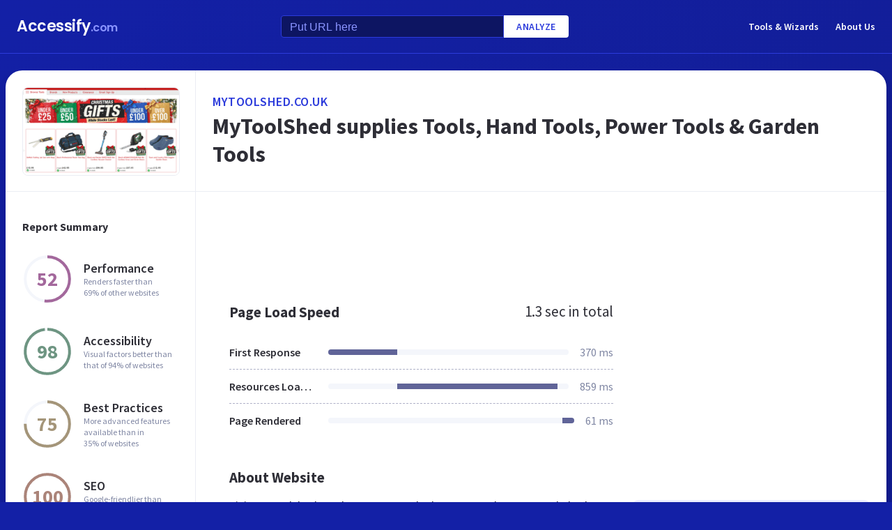

--- FILE ---
content_type: text/html; charset=utf-8
request_url: https://www.google.com/recaptcha/api2/aframe
body_size: 267
content:
<!DOCTYPE HTML><html><head><meta http-equiv="content-type" content="text/html; charset=UTF-8"></head><body><script nonce="RlRe-U_5qV7hE4fiWyQiNw">/** Anti-fraud and anti-abuse applications only. See google.com/recaptcha */ try{var clients={'sodar':'https://pagead2.googlesyndication.com/pagead/sodar?'};window.addEventListener("message",function(a){try{if(a.source===window.parent){var b=JSON.parse(a.data);var c=clients[b['id']];if(c){var d=document.createElement('img');d.src=c+b['params']+'&rc='+(localStorage.getItem("rc::a")?sessionStorage.getItem("rc::b"):"");window.document.body.appendChild(d);sessionStorage.setItem("rc::e",parseInt(sessionStorage.getItem("rc::e")||0)+1);localStorage.setItem("rc::h",'1769184956882');}}}catch(b){}});window.parent.postMessage("_grecaptcha_ready", "*");}catch(b){}</script></body></html>